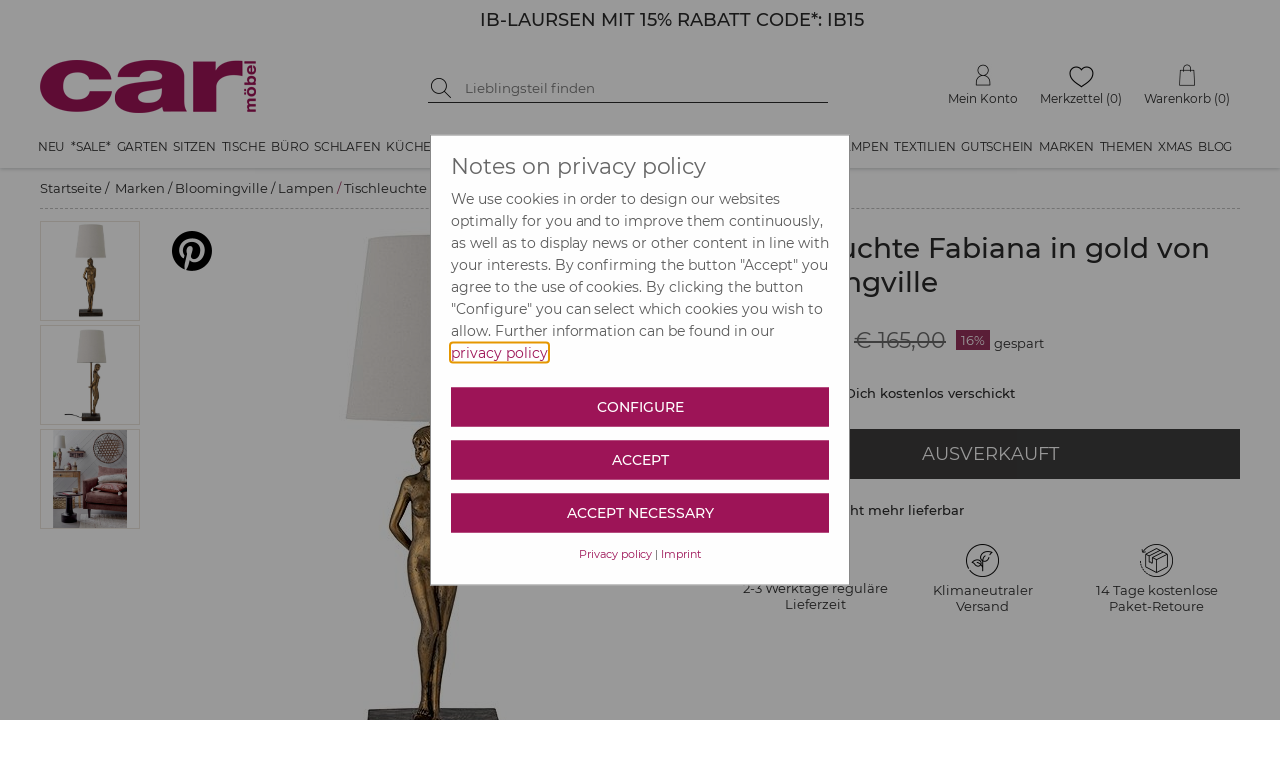

--- FILE ---
content_type: text/html; charset=utf-8
request_url: https://www.car-moebel.de/docs/article_crossselling.aspx?id=38013&domid=1087&sp=D&aid=249396
body_size: 870
content:


<!DOCTYPE html>

<html xmlns="http://www.w3.org/1999/xhtml">
<head><title>

</title></head>
<body>
    <form name="form1" method="post" action="./article_crossselling.aspx?id=38013&amp;domid=1087&amp;sp=D&amp;aid=249396" id="form1">
<div>
<input type="hidden" name="__VIEWSTATE" id="__VIEWSTATE" value="8Iq/BLAGQQoc+rTmEVIFPTM/tBWAhlQQ8WyljBaJxpBl+X/x7C86Lav7e7ebndDTYZA0H4t1iByKTrcGYIOA7pFmhIOZYdeqn4Gad8rbJsElm5nErahqeYfTYZ+vWjLL" />
</div>

<div>

	<input type="hidden" name="__VIEWSTATEGENERATOR" id="__VIEWSTATEGENERATOR" value="8252349B" />
</div>
        <div id="crossselling">
        <div class="cs-wrapper swiper-wrapper"><div class="at_csv2 swiper-slide" style="position:relative;"><a href="/de/beistelltisch-aus-steingut-von-hkliving--1146-247560" onmouseover="$(&#39;.csinfo0&#39;).show()" onmouseout="$(&#39;.csinfo0&#39;).hide()"><img src="img/blind.gif" width="155" height="205" data-pin-nopin="true" data-original="artikelbilder/main1_247560.jpg" alt="Beistelltisch aus Steingut&lt;br/>43 x Ø 40 cmvon HKLIVING" class="cslazy" /></a><div class="cslayer csinfo0" onclick="javascript: location.href=&#39;/de/beistelltisch-aus-steingut-von-hkliving--1146-247560&#39;"><div class="at_csbox1 cs_txt">Beistelltisch aus Steingut<br/>43 x Ø 40 cm</div><div class="at_csbox2 cs_txt">von HKLIVING</div><div class="at_csbox3 cs_txt">EUR 225,90</div><div class="at_csboxshow">Anzeigen</div></div></div></div></div>
    </form>
</body>
</html>


--- FILE ---
content_type: text/html; charset=utf-8
request_url: https://www.car-moebel.de/docs/article_lastviewed.aspx?id=38013&domid=1087&sp=D&aid=249396
body_size: 1009
content:


<!DOCTYPE html>

<html xmlns="http://www.w3.org/1999/xhtml">
<head><title>

</title></head>
<body>
    <form name="form1" method="post" action="./article_lastviewed.aspx?id=38013&amp;domid=1087&amp;sp=D&amp;aid=249396" id="form1">
<div>
<input type="hidden" name="__VIEWSTATE" id="__VIEWSTATE" value="CDRx+9+buwQ3ySK2j3d7YMk0J+voONFH3Hcv0plhZXdwta7agEu4CUHCegHnHgpve2IyRc5Er56HlQZc2tg/11NSnDjkDT+jmb0v6vCz5IbQ3ccXM4pUTARPhtqzMtYd" />
</div>

<div>

	<input type="hidden" name="__VIEWSTATEGENERATOR" id="__VIEWSTATEGENERATOR" value="B3F12176" />
</div>
        <div>
            

<div class="div_container_zuletztangesehen" id="div_container_zuletztangesehen">
    <div class="at_zuletztangesehenheader">
        
        <h2>Zuletzt angesehen</h2>
    </div>
    <div id="ZuletztAngesehen_at_zuletztangesehen" class="at_zuletztangesehen swiper-container">
            <!-- If we need navigation buttons -->
    <div class="div_button_prev_container">
        <div class="swiper-button-prev at_zuletztangesehen_button"></div>
    </div>

    <div class="div_button_next_container">
        <div class="swiper-button-next at_zuletztangesehen_button"></div>
    </div>
    <div class="swiper-wrapper"><div class="at_csv2 swiper-slide" style="position:relative;"><a href="/de/tischleuchte-fabiana-in-gold-von-bloomingville--0-249396" onmouseover="$(&#39;.lvinfo0&#39;).show()" onmouseout="$(&#39;.lvinfo0&#39;).hide()"><img src="img/blind.gif" width="155" height="205" alt="Tischleuchte Fabiana&lt;br/>69 x Ø 23 cm" data-pin-nopin="true" data-original="artikelbilder/main1_249396.jpg" class="lvlazy" /></a><div class="cslayer lvinfo0" onclick="javascript: location.href=&#39;/de/tischleuchte-fabiana-in-gold-von-bloomingville--0-249396&#39;"><div class="at_csbox1 cs_txt">Tischleuchte Fabiana<br/>69 x Ø 23 cm</div><div class="at_csbox2 cs_txt">von BLOOMINGVILLE</div><div class="at_csbox3 cs_txt">EUR 138,90</div><div class="at_csboxshow">Anzeigen</div></div></div></div></div>

</div>

        </div>
    </form>
</body>
</html>


--- FILE ---
content_type: application/javascript
request_url: https://www.car-moebel.de/docs/shop2.js?v=9.0
body_size: 12251
content:
var thumbsSwiper;

// Variante anzeigen wenn Aid im Hash Tag vorhanden ist z.B. #V20001
function checkShowVariant() {
    var hAid = window.location.hash;
    if (hAid.indexOf("#V") !== 0) { return false; }

    hAid = hAid.replace('#V', '');
    if (isNaN(hAid)) { return false; }

    $($('.at_selectVariante')[0]).find('option').each(function () {
        var value = $(this).val();
        if (value.indexOf(hAid + ',') === 0) {
            showVariante(value);
            return false;
        }
    });
}

// Variante anzeigen wenn auf ein Galerie Vorschaubild geklickt wurde
function ShowVariant_Gallery(Aid) {
    if (isNaN(Aid)) { return false; }

    $($('.at_selectVariante')[0]).find('option').each(function () {
        var value = $(this).val();

        if (value.indexOf(Aid + ',') === 0) {
            showVariante(value);
            return false;
        }
    });
}

// nur Variante auswählen im Dropdown
function ShowVariant_NoGallery(Aid) {
    $($('.at_selectVariante')[0]).find('option').each(function () {
        var value = $(this).val();

        if (value.indexOf(Aid + ',') === 0) {

            $('.at_varianteDetails').each(function () {
                $(this).removeClass("at_variante_active");
                $(this).css('display', 'none');
                /* $(this).find('select').val(value);*/
            });

            if ($('#at_selectVariante_' + Aid).val() === value) {
                // Do nothing
            } else {
                $('#at_selectVariante_' + Aid).val(value).trigger('change');
            }

            $('.at_variante_' + Aid).addClass("at_variante_active");
            $('.at_variante_' + Aid).css('display', 'block');

            setModellNr();

           /* window.scrollTo(0, 0);*/

            modifyHashValue(Aid);

            return false;
        }
    });




}


function checkMengeCart(vObj) {
    if ($(vObj).find('.ipt_hidden_lagerbestand').length > 0) {
        var maxMenge = parseInt($(vObj).find('.ipt_hidden_lagerbestand').val());
        var selMenge = parseInt($(vObj).find('.ipt_at_qty').val());
        var wkMenge = parseInt($(vObj).find('.ipt_hidden_mengewarenkorb').val());

        $('.span_mengevorhanden_art').css('display', 'none');
        $('.span_mengevorhanden_wk').css('display', 'block');

        $(vObj).find('.span_maxMenge').html(maxMenge);

        if (selMenge > maxMenge) {
            $(vObj).find('.ipt_at_qty').val(wkMenge)
            $(vObj).find('.ipt_at_qty').blur();
            $(vObj).find('.at_mengeinfo').show();
            //$(vObj).find('.at_mengeinfo button').focus();

            mengeInfoAlertCart($(vObj).find('.at_mengeinfo'));
            //console.log("1");
            return false;
        } else {
            $(vObj).find('.ipt_hidden_mengewarenkorb').val(selMenge)

            return true;
        }
    } else {

        if ($(vObj).find('.ipt_hidden_lagerbestand1').length > 0) {

            var activeElement = $(vObj).find('.ipt_at_qty').attr("id");

            localStorage.setItem("activeElement", activeElement);
        }

        return true;
    }


}


// 22.11.2017 NEU Menge Artikel Auslauf

function checkMenge(vObj) {
    if ($(vObj).find('.ipt_hidden_lagerbestand').length > 0) {
        var maxMenge = parseInt($(vObj).find('.ipt_hidden_lagerbestand').val());
        var selMenge = parseInt($(vObj).find('.ipt_at_qty').val());
        var wkMenge = parseInt($(vObj).find('.ipt_hidden_mengewarenkorb').val());

        $('.span_mengevorhanden_art').css('display', 'block');
        $('.span_mengevorhanden_wk').css('display', 'none');

        selMenge = selMenge + wkMenge;

        if (selMenge > maxMenge) {
            $(vObj).find('.ipt_at_qty').val("1");
            $(vObj).find('.at_mengeinfo').show();
            $(vObj).find('.at_mengeinfo button').focus();
            mengeInfoAlert();
            document.getElementById('sp_mengeueberschritten').focus();
            //console.log("2");
            return false;
        } else {
            $(vObj).find('.ipt_hidden_mengewarenkorb').val(selMenge)
            $(vObj).find('.span_maxMenge').html(maxMenge - selMenge);

            return true;
        }
    } else {
        if ($(vObj).find('.ipt_hidden_lagerbestand1').length > 0) {
            var maxMenge1 = parseInt($(vObj).find('.ipt_hidden_lagerbestand1').val());
            var selMenge1 = parseInt($(vObj).find('.ipt_at_qty').val());
            var wkMenge1 = parseInt($(vObj).find('.ipt_hidden_mengewarenkorb1').val());

            selMenge1 = selMenge1 + wkMenge1;

            if (selMenge1 > maxMenge1) {
                $(vObj).find('.at_mengeinfo').show();
                $(vObj).find('.at_mengeinfo button').focus();
                mengeInfoAlert();
                //console.log("3");
            } else {
                $(vObj).find('.ipt_hidden_mengewarenkorb1').val(selMenge1)

            }
        }

        return true;
    }


}

function closeMengeAlert() {
    const $alert = $('.at_mengeinfo');
    $alert.hide();

    const $cartPreview = $('.div_contCartPreview');

    if ($cartPreview.hasClass('active')) {
        const $checkoutButton = $cartPreview.find('.at_checkOut').first();
        if ($checkoutButton.length) {
            $checkoutButton.focus();
        }
    }
}


// Google Tag Manager

function gt_AddingProduct(pName, pArticlenumber, pPrice, pBrand, pQuantity, pButtonId) {
    var quantity;

    if (pButtonId == 'cart') {
        quantity = $(pQuantity).val();
    } else {
        quantity = $('.' + pQuantity).val();
    }


    //alert(pName + pArticlenumber + pPrice + pBrand + quantity + pButtonId);
    //return;

    dataLayer.push({
        'event': 'addToCart',
        'ecommerce': {
            'currencyCode': 'EUR',
            'add': {                                // 'add' actionFieldObject measures.
                'products': [{                        //  adding a product to a shopping cart.
                    'name': pName,//'Triblend Android T-Shirt',
                    'id': pArticlenumber, //'12345', 
                    'price': pPrice, // '15.25',
                    'brand': pBrand, //'Google',
                    'quantity': quantity // 1
                }]
            }
        }
    });
}

function gt_RemoveProduct(pName, pArticlenumber, pPrice, pBrand) {

    //alert(pName + pArticlenumber + pPrice + pBrand);
    //return;

    dataLayer.push({
        'event': 'removeFromCart',
        'ecommerce': {
            'remove': {                               // 'remove' actionFieldObject measures.
                'products': [{                          //  removing a product to a shopping cart.
                    'name': pName,
                    'id': pArticlenumber,
                    'price': pPrice,
                    'brand': pBrand
                }]
            }
        }
    });


}

// Articel Image Width Fix
function FixArticleImageWidth() {
    //var imgWidth = $('.div_articledetail').width() - 425;
    //$('.div_atimages').css('width', imgWidth + 'px');
    //$('.div_detail_presseimages').css('width', imgWidth + 74 + 'px');
}

// iOS Browser Back Button Event
// ################### auskommentiert 28.05.2019 - EDIT 2019
//$(window).bind("pageshow", function (event) {
//    if (event.originalEvent.persisted) {
//        $('.infolayer').css('display', 'none');
//    }
//});

function openCartPreview(url) {

    url = url.replace('ajaxbasket.aspx', 'ajaxbasketpreview.aspx') + "&rnd=" + GUID()
    $.get(url, function (data) {

        $('.div_CartPreviewArtikel').html(data);

        $('.div_contCartPreview').attr('aria-hidden', 'false').addClass('active');

        $(".div_contCartPreview").mCustomScrollbar({
            theme: "light-2"
        });



        setTimeout(() => {
            const alertIsOpen = $('.at_mengeinfo').is(':visible');
            if (!alertIsOpen) {
                $(".div_contCartPreview").mCustomScrollbar("scrollTo", "top");
                $('.div_contCartPreview .at_checkOut').first().focus();
            }
        }, 100);

        // Escape-Taste zum Schließen registrieren
        $(document).on('keydown.cartPreviewEscape', function (e) {
            if (e.key === "Escape" || e.keyCode === 27) {
                closeCartPreview();
            }
        });

    });


}



function checkFilter() {
    var v = $('.ipt_hid_materialliste').val();

    if (v != '' && typeof v != 'undefined') {
        var av = v.split(";;")

        for (i = 0; i < av.length; i++) {
            if (av[i] != '') {


                $('input[value="' + av[i] + '"]').prop("checked", true);


            }
        }
    }

    v = $('.ipt_hid_farbenliste').val();

    if (v != '' && typeof v != 'undefined') {
        var av = v.split(";;")

        for (i = 0; i < av.length; i++) {
            if (av[i] != '') {


                $('input[value="' + av[i] + '"]').prop("checked", true);


            }
        }
    }
}

function InitArtImagesPager() {
    //$('.at_imggallery_pager').css('height', 'auto');
    //if ($('.ipt_menge input').css('font-size') == '16px') {
    //    //Smartphone
    //    $('.at_imggallery_pager').cycle({
    //        swipe: true,
    //        slides: "> .at_imgcycle",
    //        autoHeight: "container",
    //        fx: "fade",
    //        timeout: 0,
    //        allowWrap: false,
    //        next: ".artImagesNext",
    //        prev: ".artImagesPrev",
    //        centerHorz: true,
    //        centerVert: false
    //    });
    //} else {
    //iPad Desktop

    $('.at_imggallery_pager').cycle({
        swipe: true,
        slides: "> .at_imgcycle",
        fx: "fade",
        timeout: 0,
        allowWrap: false,
        next: ".artImagesNext",
        prev: ".artImagesPrev",
        centerHorz: true,
        centerVert: true
    });
    //}


}

function setPDFDownload(ArtID) {

    if ($('.pdfkatalog_' + ArtID).val() != "") {
        $(".pdf-download").show();
        $('.pdf-download').attr("href", $('.pdfkatalog_' + ArtID).val());
    } else {
        $(".pdf-download").hide();
    }
}

function modifyHashValue(ArtID) {
    history.replaceState(undefined, undefined, window.location.pathname + '#V' + ArtID);
    //location.hash = '#V' + ArtID;
}

function ArtImagesDeleteLast() {
    var lastSlide;
    var lastSlideClasses;
    lastSlide = $('.at_imggallery_pager').data("cycle.opts").slideCount - 1

    lastSlideClasses = $('.at_imggallery_pager').data("cycle.opts").slides[lastSlide].className

    if (lastSlideClasses.indexOf('at_varimggallery') >= 0) {

        $('.at_imggallery_pager').addClass('noopacity');
        $('.at_imggallery_pager').cycle('remove', lastSlide);


    }
}


function setModellNr() {
    var EanNumber = "";

    setMontageanleitung();
 
    if ($('.at_variante_active').length > 0) {
        EanNumber = $('.at_variante_active').find('.ipt_ean').val();

       
    } else {
        if ($('.ipt_xean').length > 0) {
            EanNumber = $('.ipt_xean').val();
        }
    }

    if (EanNumber !== "" && EanNumber) {
        $('.span_at_artikelean').html(EanNumber);
        $('.span_at_artikelean').parent().css('display', 'block');
    } else {
        $('.span_at_artikelean').parent().css('display', 'none');
    }

    if ($('.at_variante_active').length > 0) {
        if ($('.at_variante_active').find('.ipt_herstellerexklusiv').length > 0 && $('.at_variante_active').find('.ipt_herstellerexklusiv').val() === '0') {
            $('.div_comShopExklusiverPartner').css('display', 'none');
        } else {
            $('.div_comShopExklusiverPartner').css('display', 'block');
        }
    }

   

    if ($('.at_variante_active').find('.ipt_modellNr').val() !== "" && $('.at_variante_active').find('.ipt_modellNr').val()) {
        $('.span_at_modellnr').html($('.at_variante_active').find('.ipt_modellNr').val());
        $('.span_at_artikelnr').html($('.at_variante_active').find('.ipt_artNr').val());
        $('.span_at_gewicht').html($('.at_variante_active').find('.ipt_gewicht').val());
        $('.fzp_pname').val($('.at_variante_active').find('.ipt_modellNr').val() + ' - ' + $('.atdetail_header').html());
    }

}

function setMontageanleitung() {

    if ($('.at_variante_active').length > 0) {
        
        if ($('.at_variante_active').find('.ipt_montageanleitung').length > 0 && $('.at_variante_active').find('.ipt_montageanleitung').val() !== '') {
            $('.a_montageAnleitung').attr('href', $('.at_variante_active').find('.ipt_montageanleitung').val());
            $('.div_comShopMontageanleitung').css('display', 'block');
        } else {
            $('.div_comShopMontageanleitung').css('display', 'none');
        }
    } else {
      
        if ($('.a_montageAnleitung').attr('href') === undefined) {
            $('.div_comShopMontageanleitung').css('display', 'none');
        }
    }
}

function showVariante(data) {
    
    var aData = data;
    var ArtID;
    var img;
    var manufacturerLogo;
    var manufacturerLink;
    var manufacturerName;
    var newSlide;
    var neu;
    var exklusiv;
    var aktion;
    var sale;

    data = data.split(",");

    ArtID = data[0];
    img = data[1];
    counter = data[2];
    manufacturerLogo = data[3];
    manufacturerLink = data[4];
    manufacturerName = data[5];

    setPDFDownload(ArtID);

    if ($('.at_imggallery_pager').length) {
        ArtImagesDeleteLast();
      /*  console.log('ArtID: ' + $(".at_img_prev").find("[aid='" + ArtID + "']").length);*/
        setTimeout(function () {
            if ($(".at_img_prev").find("[aid='" + ArtID + "']").length) {
                $('.at_imggallery_pager').cycle('goto', $(".at_img_prev").find("[aid='" + ArtID + "']").first().attr("data-bigimgslide"));
            } else {

                newSlide = '<div class="at_imggallery at_imgcycle at_varimggallery"><a class="a_pinterest_btn" data-description="' + $('.atdetail_header').html() + '" data-media="artikelbilder/' + img + '" data-url="' + location.protocol + '//' + location.host + location.pathname + '#V' + ArtID + '"><img alt="Pinterest Logo" src="[data-uri]" srcset="[data-uri] 1x, [data-uri] 2x" width="40" height="40"></a><a onclick="if(checkLightbox()){jQuery.slimbox(\'artikelbilder/' + img.replace('var_detail_', 'zoom_org_var_') + '\');}; return false;" rel="lightbox-car" class="var_href_lb" href="artikelbilder/' + img.replace('var_detail_', 'zoom_org_var_') + '"><img class="at_imgbig var_img_detail" src="artikelbilder/' + img + '" width="419" height="549"></a></div>';

                if (manufacturerName) {
                    newSlide = '<div class="at_imggallery at_imgcycle at_varimggallery"><div style="position:absolute;z-index:4;top:5px;right:5px;"><a href="' + manufacturerLink + '" class="a_brand_btn"><img src="' + manufacturerLogo + '" alt="' + manufacturerName + '" title="' + manufacturerName + '" width="100" height="50" style="width: auto; height: auto; display: inline;" class="lazy"></a></div><a class="a_pinterest_btn" data-description="' + $('.atdetail_header').html() + '" data-media="artikelbilder/' + img + '" data-url="' + location.protocol + '//' + location.host + location.pathname + '#V' + ArtID + '"><img alt="Pinterest Logo" src="[data-uri]" srcset="[data-uri] 1x, [data-uri] 2x" width="40" height="40"></a><a onclick="if(checkLightbox()){jQuery.slimbox(\'artikelbilder/' + img.replace('var_detail_', 'zoom_org_var_') + '\');}; return false;" rel="lightbox-car" class="var_href_lb" href="artikelbilder/' + img.replace('var_detail_', 'zoom_org_var_') + '"><img class="at_imgbig var_img_detail" src="artikelbilder/' + img + '" width="419" height="549"></a></div>';
                }  

                

                $('.at_imggallery_pager').cycle('add', newSlide);
                if ($('.at_imggallery_pager').data("cycle.opts").slideCount === 2) {
                    $('.at_imggallery_pager').cycle('goto', $('.at_imggallery_pager').data("cycle.opts").slideCount - 2);
                } else {
                    $('.at_imggallery_pager').cycle('goto', $('.at_imggallery_pager').data("cycle.opts").slideCount - 1);
                }
            }
            
        }, 200);

        //ArtImagesDeleteLast();

        //if (img !== '') {
        //    var newSlide = '<div class="at_imggallery at_imgcycle at_varimggallery"><a onclick="if(checkLightbox()){jQuery.slimbox(\'artikelbilder/' + img.replace('var_detail_', 'zoom_org_var_') + '\');}; return false;" rel="lightbox-car" class="var_href_lb" href="artikelbilder/' + img.replace('var_detail_', 'zoom_org_var_') + '"><img class="at_imgbig var_img_detail" src="artikelbilder/' + img + '" width="419" height="549"></a></div>';

        //    //if (neu === "1") {
        //    //    newSlide = '<div class="at_imggallery at_imgcycle at_varimggallery"><a onclick="if(checkLightbox()){jQuery.slimbox(\'artikelbilder/' + img.replace('var_detail_', 'zoom_org_var_') + '\');}; return false;" rel="lightbox-car" class="var_href_lb" href="artikelbilder/' + img.replace('var_detail_', 'zoom_org_var_') + '"><img class="at_imgbig var_img_detail" src="artikelbilder/' + img + '" width="419" height="549"></a><div style="position:absolute;z-index:4;top:5px;left:5px;"><img height="45" width="45" src="/bausteine.net/img/showimg.aspx?biid=' + $('.ipt_neuBannerBildId').val() + '"></div></div>';
        //    //}


        //    setTimeout(function () {
        //        $('.at_imggallery_pager').cycle('add', newSlide);
        //        if ($('.at_imggallery_pager').data("cycle.opts").slideCount == 2) {
        //            $('.at_imggallery_pager').cycle('goto', $('.at_imggallery_pager').data("cycle.opts").slideCount - 2);
        //        } else {
        //            $('.at_imggallery_pager').cycle('goto', $('.at_imggallery_pager').data("cycle.opts").slideCount - 1);
        //        }

        //    }, 100);



        //    //setTimeout(function () {
        //    // $('.at_imggallery_pager').cycle('goto', $('.at_imggallery_pager').data("cycle.opts").slideCount - 1);
        //    //}, 200);


        //}
    } else {
        if (img != '') {
            $('.varimgmain .at_imgbig').attr('src', 'artikelbilder/' + img);
            $('.varimgmain .at_imgbig').attr('data-zoom-image', 'artikelbilder/' + img.replace('var_detail_', 'org_var_'));
            $('.varimgmain > a').attr('href', 'artikelbilder/' + img.replace('var_detail_', 'org_var_'));
        }
    }

    //setTimeout(function () {
    //    $(window).trigger('resize');
    //    //$('.at_imggallery_pager').cycle('resume');
    //}, 100);

    //initZoom();

    $('.at_varianteDetails').each(function () {
        $(this).removeClass("at_variante_active");
        $(this).css('display', 'none');
        /*   $(this).find('select').val(aData);*/
    });

    if ($('#at_selectVariante_' + ArtID).val() === aData) {
        // Do nothing
    } else {
        $('#at_selectVariante_' + ArtID).val(aData).trigger('change');
    }


    $('.at_variante_' + ArtID).addClass("at_variante_active");
    $('.at_variante_' + ArtID).css('display', 'block');

    setModellNr();

  /*  window.scrollTo(0, 0);*/

    modifyHashValue(ArtID);

}

function formatOption(opt) {
    if (!opt.element) {
        return opt.text;
    }

    var imgURL = opt.element.dataset.imagesrc
    var $opt = $("<span><span class='select2-image-container'><img alt='" + opt.text + "' src='" + imgURL + "' width='40' height='40' /></span><span class='select2-text'></span></span>");

    $opt.find(".select2-text").text(opt.text);

    return $opt;
}


/************ Änderungen Oktober 2016 ****************/

var playingVideoEle;

$(document).ready(function () {

    $('.at_selectVariante').select2({
        minimumResultsForSearch: -1,
        templateSelection: formatOption,
        templateResult: formatOption
    });

    $('.at_selectVariante').on('select2:select', function (e) {
        $('.at_selectVariante').focus();
    });

    // Hover Article Images

    $('.link_InfoLayer figure').hover(function () {
        var figure = $(this);
        if ($(figure).children('img').length > 1) {
            $(figure).children('img').each(function () {
                var elem = $(this);
                $(elem).stop(true, true).animate({ opacity: $(elem).css('opacity') === "1" ? 0 : 1 });
            });
        }
    });

    // ##############################################
    // Gallery Slider
    // ##############################################

    // Gallery (groß) wenn initialisiert

    $('.at_imggallery_pager').on('cycle-initialized', function () {
        setTimeout(function () {
            $('.at_imggallery_pager').fadeTo("fast", 1);
            $('.artImagesPager').fadeIn();
        }, 300);

    });


    // Click Event auf Galerie Vorschau Bild legen
    $(".at_previmg").on("click keydown", function (e) {
        // Tastatur: Nur reagieren auf Enter (13) oder Space (32)
        if (e.type === "keydown" && e.key !== "Enter" && e.key !== " ") {
            return;
        }

        if (e.type === "keydown") {
            e.preventDefault(); // verhindert Scroll bei Space
        }
          ArtImagesDeleteLast();

        /*        console.log($('.at_imggallery_pager').data("cycle.opts"));*/
        $('.at_imggallery_pager').cycle('goto', $(this).attr("data-bigimgslide"));

        if (playingVideoEle != undefined) {
            var vid2 = $(".video_" + playingVideoEle);
            vid2[0].pause();
        }

        // prüfen ob Video
        if ($(this).hasClass("video")) {
            var vid = $(".video_" + $(this).attr("aid"));
            // Video nach klick starten
            playingVideoEle = $(this).attr("aid");
            vid[0].play();
        }
        ShowVariant_NoGallery($(this).attr("aid"));
    });

    // Click Event Gallery (groß) Slider - nächster Slide
    $('.at_imggallery_pager').on('cycle-next', function (event, optionHash) {
        ShowVariant_NoGallery($(optionHash.slides[optionHash.currSlide]).find('.ipt_hid_slide_aid').val());
    });

    // Click Event Gallery (groß) Slider - vorheriger Slide
    $('.at_imggallery_pager').on('cycle-prev', function (event, optionHash) {
        ShowVariant_NoGallery($(optionHash.slides[optionHash.currSlide]).find('.ipt_hid_slide_aid').val());
         ArtImagesDeleteLast();
    });


    $('.at_imggallery_pager').on('cycle-slide-added', function (event, jQueryWrappedSlideEl) {
        //alert('added')
        //setTimeout(function(){
        //$('.at_imggallery_pager').cycle('goto', $('.at_imggallery_pager').data("cycle.opts").slideCount - 1);
        //    }, 50);
    });

    $('.at_imggallery_pager').on('cycle-slide-removed', function (event, indexOfSlideRemoved, removedSlideEl) {
        if (indexOfSlideRemoved.currSlide == $('.at_imggallery_pager').data("cycle.opts").nextSlide) {
            $('.at_imggallery_pager').cycle('goto', $('.at_imggallery_pager').data("cycle.opts").slideCount - 1);
        } else {
            //$('.at_imggallery_pager').cycle('goto', $('.at_imggallery_pager').data("cycle.opts").nextSlide);
        }
        setTimeout(function () {
            $('.at_imggallery_pager').removeClass('noopacity');
        }, 200);

    });

    $('.at_imggallery_pager').on('cycle-after', function (event, optionHash, outgoingSlideEl, incomingSlideEl, forwardFlag) {
        //setTimeout(function () {
        $(window).trigger('resize');
        //}, 100);

    });

    // ##############################################
    // Gallery Slider - end
    // ##############################################


    // Varianten Dropdown

    $('.at_selectVariante').data('open', false);
    $('.at_selectVariante').click(function () {
        if ($('.at_selectVariante').data('open') == false) {
            variantenDrpSelected = $('.at_selectVariante').val();
            $('.at_selectVariante').data('open', true);
            $(document).mouseup(waitForCloseClick);
            //console.log('open');
        } else {
            $('.at_selectVariante').data('open', false);
            if ($('.at_selectVariante').val() == variantenDrpSelected) {
                $('.at_selectVariante').trigger('change');
            }
        }
    });

    // Shopcart set active Element für Lagerbestandsprüfung

    var activeElement = localStorage.getItem("activeElement");

    if (activeElement) {
        if (activeElement.indexOf("scQuantity") > 0) {
            if ($('#' + activeElement).parent().find('.ipt_hidden_lagerbestand1').length > 0) {
                var maxMenge1 = parseInt($('#' + activeElement).parent().find('.ipt_hidden_lagerbestand1').val());
                var selMenge1 = parseInt($('#' + activeElement).parent().find('.ipt_at_qty').val());

                if (selMenge1 > maxMenge1) {
                    $('#' + activeElement).parent().find('.at_mengeinfo').show();
                    mengeInfoAlertCart($('#' + activeElement).parent().find('.at_mengeinfo'));
                    //$(vObj).find('.sp_lieferzeitlaenger').focus()
                    //console.log("4");
                } else {


                }
            }
        }
    }

    localStorage.removeItem("activeElement");


    // ausgelagert in Detailseite
    //InitThumbnailScroller();
    // --------------------

    InitArtImagesPager();


    // Produktinfos auf-/einklappen
    $('.div_produktinfo').click(function () {
        //debugger
        if ($(this).hasClass('closed')) {
            $(this).removeClass('closed');
            $(this).find('img').attr('src', $(this).find('img').attr('data-src-org'));
        } else {
            $(this).addClass('closed');
            $(this).find('img').attr('src', $(this).find('img').attr('data-src'));
        }

        $(this).next('.toggleArea').slideToggle("slow", function () {

            //if ($(this).hasClass('closed')) {
            //    $(this).find('img').attr('src', $(this).find('img').attr('data-src-org'));
            //    $(this).removeClass('closed');

            //} else {
            //    $(this).find('img').attr('src', $(this).find('img').attr('data-src'));
            //    $(this).addClass('closed');

            //}


        });
    });




});


/*************** RESPONSIVE WARENKORB ****************/

function RepositionWkControls() {
    
    if ($('.td_standardsalesprice').css('display') === 'none') {
        //Mobile Ansicht

        $('.tbl_artikel tr').each(function () {
         /*   console.log($(this).find('.td_anzahl').children())*/
            $(this).find('.td_anzahl').children().appendTo($(this).find('.div_res_wk_controls'));

  /*          $(this).find('.td_btn_delete .a_btn_delete').insertAfter($(this).prev().find('.div_res_wk_total'));*/

        });


    } else {
        //Tablet/Desktop Ansicht

        $('.tbl_artikel tr').each(function () {
            //$(this).find('.td_anzahl').children().appendTo($(this).find('.div_res_wk_controls'));
            $(this).find('.div_res_wk_controls').children().appendTo($(this).find('.td_anzahl'));
          /*  $(this).find('.a_btn_delete').appendTo($(this).next().find('.td_btn_delete'));*/

            //$('.td_btn_delete').find('.ipt_delete').attr('src', 'imgv2/loeschen.gif');
            //$('.td_btn_delete').find('.ipt_delete').attr('hover-img', 'imgv2/loeschen_over.gif');
        });
    }
}


function RespositionMzControls() {
    if ($('.td_ipt_delete_mz').css('display') == 'none') {
        //Mobile Ansicht

        $('.tbl_artikel tr').each(function () {

            $(this).find('.td_anzahl').children().appendTo($(this).find('.div_res_wk_controls_mz'));
            $(this).find('.td_ipt_warenkorb_mz .ipt_warenkorb_mz').appendTo($(this).prev().find('.div_res_wk_controls_mz'));
            $(this).find('.td_ipt_delete_mz .ipt_delete_mz').appendTo($(this).prev().find('.div_res_wk_controls_mz'));

            $('.div_res_wk_controls_mz').find('.ipt_delete_mz').attr('src', 'imgV2/trashcan.gif');
            $('.div_res_wk_controls_mz').find('.ipt_delete_mz').attr('hover-img', 'imgV2/trashcan_over.gif');
        });


    } else {
        //Tablet/Desktop Ansicht

        $('.tbl_artikel tr').each(function () {
            //$(this).find('.td_anzahl').children().appendTo($(this).find('.div_res_wk_controls'));
            $(this).find('.div_res_wk_controls_mz > div').appendTo($(this).find('.td_anzahl'));
            $(this).find('.div_res_wk_controls_mz .ipt_delete_mz').appendTo($(this).next().find('.td_ipt_delete_mz'));
            $(this).find('.div_res_wk_controls_mz .ipt_warenkorb_mz').appendTo($(this).next().find('.td_ipt_warenkorb_mz'));

            $('.td_ipt_delete_mz').find('.ipt_delete_mz').attr('src', 'imgv2/loeschen.gif');
            $('.td_ipt_delete_mz').find('.ipt_delete_mz').attr('hover-img', 'imgv2/loeschen_over.gif');
        });
    }
    if ($('.div_resmenu').css('display') == 'block') {
        $('.ipt_delete_mz').attr('src', 'imgV2/trashcan.gif');
        $('.ipt_delete_mz').attr('hover-img', 'imgV2/trashcan_over.gif');
    } else {
        $('.ipt_delete_mz').attr('src', 'imgv2/loeschen.gif');
        $('.ipt_delete_mz').attr('hover-img', 'imgv2/loeschen_over.gif');
    }
}

function pageLoad() {
    RespositionMzControls();
}

function showShippingCosts(e, link) {
    if (!e) var e = window.event;
    e.cancelBubble = true;
    if (e.stopPropagation) e.stopPropagation();

    location.href = link

}

function InitSwiperCrossSellingArticle() {
    setTimeout(function () {
        var aid = $('.ipt_aid').val();
        var sp = $('.ipt_sp').val();
        var page = $('.ipt_page').val();

        $(".at_cscon").load("article_crossselling.aspx?id=" + page + "&domid=1087&sp=" + sp + "&aid=" + aid + " .cs-wrapper", function (responseTxt, statusTxt, xhr) {

            if ($(this).find('.cs-wrapper').children().length > 2) {
                $(this).addClass('morethan2')
            }

            setTimeout(function () {
                $(".cslazy").show().lazyload({
                    effect: "fadeIn",
                    threshold: 50

                });

                var swiper = new Swiper('.swiper-container.at_cscon', {
                    slideClass: 'swiper-slide',
                    slidesPerView: 'auto',
                    watchSlidesProgress: true
                });

                swiper.on('transitionEnd', function () {
                    $(".cslazy").show().lazyload();
                });

                swiper.on('onTransitionStart', function () {
                    $('.at_cscon ').removeClass('swiperend')
                });

                swiper.on('slideChangeEnd', function () {
                    console.log('slideChangeEnd');
                    if (swiper.isEnd) {
                       
                        $('.at_cscon ').addClass('swiperend')
                    } 
                });


            }, 1000);



        });
    }, 1000);


}


// Filter Scripts

function LoadFilter() {
    var usedFilters = null;
    var filterCount = 0;
    // debugger
    usedFilters = getParameterByName("filtercode", location.href);

    if (usedFilters != null) {

        //$('.div_toggleFilter, .div_filterCon').addClass('open');
        /* $('.res_toggleFilter, .div_filterCon').addClass('open');*/

        if (usedFilters.indexOf('p') >= 0) {
            $('.filtercontainer.preis').addClass('show');
            filterCount = filterCount + 1;
        }

        if (usedFilters.indexOf('m') >= 0) {
            $('.filtercontainer.material').addClass('show');
            filterCount = filterCount + 1;
        }

        if (usedFilters.indexOf('h') >= 0) {
            $('.filtercontainer.hersteller').addClass('show');
            filterCount = filterCount + 1;
        }

        if (usedFilters.indexOf('f') >= 0) {
            $('.filtercontainer.farbe').addClass('show');
            filterCount = filterCount + 1;
        }

        if (usedFilters.indexOf('n') >= 0) {
            $('.filtercontainer.masse').addClass('show');
            filterCount = filterCount + 1;
        }

    } else {
        return false;
    }

    if (filterCount > 0) {
        $('.res_btn_filter').append('<span class="span_filterCount">(' + filterCount + ')</span>')
    }

}


function changeFilter() {
    $('.div_filter_anwenden_btn ').addClass('wait');
    setTimeout("autoSubmitFilter(setFilterCode())", 700);
}

function setFilterCode() {
    //debugger
    var filtercode = '';

    if ($('.ipt_sliderrangestart').val() != filterValPreisSliderRangeStart || $('.ipt_sliderrangeend').val() != filterValPreisSliderRangeEnd || $('.ipt_hid_pr_min').val() != $('.ipt_sliderrangestart').val() || $('.ipt_hid_pr_max').val() != $('.ipt_sliderrangeend').val()) {
        if (filtercode == '') {
            filtercode = 'p';
        } else {
            filtercode = filtercode + ',' + 'p';
        }
    }
    //  console.log('ipt_hid_materialliste: ' + $(".ipt_hid_materialliste").val());
    if ($(".ipt_hid_materialliste").val() != filterValMaterial || $(".ipt_hid_materialliste").val() != "") {
        if (filtercode == '') {
            filtercode = 'm';
        } else {
            filtercode = filtercode + ',' + 'm';
        }
    }
    //   console.log('ipt_hid_herstellerliste: ' + $(".ipt_hid_herstellerliste").val());
    if ($(".ipt_hid_herstellerliste").val() != filterValHersteller || $(".ipt_hid_herstellerliste").val() != "") {
        if (filtercode == '') {
            filtercode = 'h';
        } else {
            filtercode = filtercode + ',' + 'h';
        }
    }

    if ($(".ipt_hid_farbenliste").val() != filterValFarbe || $(".ipt_hid_farbenliste").val() != "") {
        if (filtercode == '') {
            filtercode = 'f';
        } else {
            filtercode = filtercode + ',' + 'f';
        }
    }

    if ($(".ipt_hid_artikelmassebreite").val() != filterValBreite || $(".ipt_masse_breite").val() != "" || $(".ipt_hid_artikelmassetiefe").val() != filterValTiefe || $(".ipt_masse_tiefe").val() != "" || $(".ipt_hid_artikelmassehoehe").val() != filterValLaenge || $(".ipt_masse_hoehe").val() != "") {
        if (filtercode == '') {
            filtercode = 'n';
        } else {
            filtercode = filtercode + ',' + 'n';
        }
    }

    return filtercode;

}

function showPriceValues() {
    $('.ipt_sliderrangestart').val(parseInt($("#slider").val()[0]));
    $('.ipt_sliderrangeend').val(parseInt($("#slider").val()[1]));
}

function closeFilter() {
    $('.ipt_filter_code').val("");
}

// Material Filter
function setMaterialFilter(ele) {
    var v;
    //alert($(ele).val());
    v = $(".ipt_hid_materialliste").val();

    if (v == "") {
        v += ";;";
    }

    if ($(ele).is(':checked')) {
        if ($(ele).val() == "-") {
            $(".ipt_hid_materialliste").val("");
            $("[class^=fm_lbl_]").prop('checked', false);
            $("[class=fm_lbl_]").prop('checked', true);
            return;
        }
        v += $(ele).val() + ";;"
    }
    else {
        if ($(ele).val() != '') {
            v = v.replace(";;" + $(ele).val() + ";;");
        }
    }

    if (v == "undefined") {
        v = "";
    }

    v = v.replace("undefined", ";;");
    $(".ipt_hid_materialliste").val(v);

    //alert($(".ipt_hid_herstellerliste").val());
}

function checkMaterialCheckBox(s) {
    if ($('.' + s).is(':checked')) {
        $('.' + s).removeAttr('checked');
    }
    else {
        $('.' + s).attr('checked', 'checked');
    }
    setMaterialFilter($('.' + s));
}

// Farben Filter

function setColorFilter(ele) {
    var v;
    //alert($(ele).val());
    v = $(".ipt_hid_farbenliste").val();

    if (v == "") {
        v += ";;";
    }

    if ($(ele).is(':checked')) {
        if ($(ele).val() == "-") {
            $(".ipt_hid_farbenliste").val("");
            $("[class^=fc_lbl_]").prop('checked', false);
            $("[class=fc_lbl_]").prop('checked', true);
            return;
        }
        v += $(ele).val() + ";;"
    }
    else {
        if ($(ele).val() != '') {
            v = v.replace(";;" + $(ele).val() + ";;");
        }
    }

    if (v == "undefined") {
        v = "";
    }

    v = v.replace("undefined", ";;");
    $(".ipt_hid_farbenliste").val(v);

    //alert($(".ipt_hid_farbenliste").val());
}

function checkColorFilterCheckBox(c) {
    if ($('.' + c).is(':checked')) {
        $('.' + c).removeAttr('checked');
    }
    else {
        $('.' + c).attr('checked', 'checked');
    }
    setColorFilter($('.' + c));
}

function resetFilter() {

    $('.div_filter_zuruecksetzen_btn ').addClass('wait');

    //debugger
    var url = location.href.replace(/&?filtercode=([^&]$|[^&]*)/i, "");

    $("#slider").val([$('.ipt_hid_pr_min').val(), $('.ipt_hid_pr_max').val()]);
    $('.ipt_sliderrangestart').val($('.ipt_hid_pr_min').val());
    $('.ipt_sliderrangeend').val($('.ipt_hid_pr_max').val());

    $(".ulMaterial li div input[type=checkbox], .ulHerstller li div input[type=checkbox], .div_farbenliste .chkb_filter_farbe[type=checkbox]").prop("checked", false);

    $(".ipt_hid_materialliste").val("");
    $(".ipt_hid_herstellerliste").val("");
    $(".ipt_hid_farbenliste").val("");

    $(".ipt_masse_hoehe").val("");
    $(".ipt_masse_tiefe").val("");
    $(".ipt_masse_breite").val("");

    $(".ipt_hid_artikelmassehoehe").val("");
    $(".ipt_hid_artikelmassetiefe").val("");
    $(".ipt_hid_artikelmassebreite").val("");

    if (url.indexOf('?') > 0) {
        url = url + '&filtercode=';
    } else {
        url = url + '?filtercode=';
    }

    $('#auto_submitfilter').val('0');
    $('#aspnetForm').attr('action', url);
    $('#aspnetForm').submit();
}

function setFilter() {
    location.href = location.href + "&pr=" + parseInt($("#slider").val()[0]) + "," + parseInt($("#slider").val()[1])
}

// Hersteller Filter
function setHerstellerFilter(ele) {
    var v;
    //alert($(ele).val());
    v = $(".ipt_hid_herstellerliste").val();

    if (v == "") {
        v += ";;";
    }

    if ($(ele).is(':checked')) {
        if ($(ele).val() == "-") {
            $(".ipt_hid_herstellerliste").val("");
            $("[class^=fh_lbl_]").prop('checked', false);
            $("[class=fh_lbl_]").prop('checked', true);
            return;
        }
        v += $(ele).val() + ";;"
    }
    else {
        if ($(ele).val() != '') {
            v = v.replace(";;" + $(ele).val() + ";;");
        }
    }

    if (v == "undefined") {
        v = "";
    }

    v = v.replace("undefined", ";;");
    $(".ipt_hid_herstellerliste").val(v);

    //alert($(".ipt_hid_herstellerliste").val());
}

function checkFilterCheckBox(s) {
    if ($('.' + s).is(':checked')) {
        $('.' + s).removeAttr('checked');
    }
    else {
        $('.' + s).attr('checked', 'checked');
    }
    setHerstellerFilter($('.' + s));
}

function autoSubmitFilter(filtercode) {
    var url = location.href.replace(/&?filtercode=([^&]$|[^&]*)/i, "");

    if (url.indexOf('?') > 0) {
        url = url + '&filtercode=' + filtercode;
    } else {
        url = url + '?filtercode=' + filtercode;
    }

    $('#auto_submitfilter').val('1');
    $('#aspnetForm').attr('action', url);
    $('#aspnetForm').submit();
}

function autoSubmitSortFilter(sortfilter) {
    var url = location.href.replace(/&?sort=([^&]$|[^&]*)/i, "");

    if (url.indexOf('?') > 0) {
        url = url + '&sort=' + sortfilter;
    } else {
        url = url + '?sort=' + sortfilter;
    }

    $('#auto_submitfilter').val('1');
    $('#aspnetForm').attr('action', url);
    $('#aspnetForm').submit();
}

function InitFilter() {

    if ($('.ulHerstller').children().length == 0) {
        $('.filtercontainer.hersteller').css('display', 'none');
    }

    if ($('.ulMaterial').children().length == 0) {
        $('.filtercontainer.material').css('display', 'none');
    }

    if ($('.ulFarbenliste').children().length == 0) {
        $('.filtercontainer.farbe').css('display', 'none');
    }

    //var countF = 0;
    //$('.filtercontainer').each(function () {
    //    if ($(this).css('display') == 'block') {
    //        countF = countF + 1;
    //    }
    //});

    //$('.filtercontainer').each(function () {
    //    $(this).css('width', parseFloat((100 - ((countF - 1) * 4)) / countF) + '%');
    //});


    filterValPreisSliderRangeStart = $('.ipt_sliderrangestart').val();
    filterValPreisSliderRangeEnd = $('.ipt_sliderrangeend').val();
    filterValMaterial = $(".ipt_hid_materialliste").val();
    filterValHersteller = $(".ipt_hid_herstellerliste").val();
    filterValFarbe = $('.ipt_hid_farbenliste').val();
    filterValBreite = $('.ipt_hid_artikelmassebreite').val();
    filterValLaenge = $('.ipt_hid_artikelmassehoehe').val();
    filterValTiefe = $('.ipt_hid_artikelmassetiefe').val();
}

// zum Warenkorb hinzufügen
function addshopbasket(url, id) {
    url = url + $(".ipt_at_qty_" + id).val() + "&rnd=" + GUID()

    //$('.at_centerinfo').show();
    $.get(url, function (data) {
        /*console.log(data)*/
        //$('.at_centerinfo').delay(1000).hide(0);
        $('.warenkorbinfov2').html(data);

        var result = data.match(/\((.*)\)/);

        //console.log(data.match(/\((.*)\)/));
        $('.res_wk_counter').html(result[1]);
        $('em[data-wk]').html(data);

        // Warenkorb Vorschau öffnen
        openCartPreview(url);
        setTimeout(function () {
            $(".ipt_at_qty_" + id).val("1");
        }, 200);

    });

}

// Artikelkachel: zum Warenkorb hinzufügen
function addshopbasket_ak(url, id) {
    url = url + "1" + "&rnd=" + GUID()

    $('.at_centerinfo').show();
    $.get(url, function (data) {
        /*console.log(data)*/
        $('.at_centerinfo').delay(2000).hide(0);
        $('.warenkorbinfov2').html(data);

        var result = data.match(/\((.*)\)/);


        $('.res_wk_counter').html(result[1]);
        $('em[data-wk]').html(data);

        // Warenkorb Vorschau öffnen
        //openCartPreview(url);
        //setTimeout(function () {
        //    $(".ipt_at_qty_" + id).val("1");
        //}, 200);

    });

}

// zur Wunschliste hinzufügen
function addshopbasketwl(url, id) {
    hideTooltipsy();

    url = url + $(".ipt_at_qty_" + id).val() + "&rnd=" + GUID()
    $('.at_centerinfowl').show();

    $.get(url, function (data) {
        $('.at_centerinfowl').delay(2000).hide(0);
        $('.merkzettelinfov2').html(data);
        $('span[data-mzquantity]').html(data);
    });

}

// Artikelkachel: zur Wunschliste hinzufügen
function addshopbasketwl_ak(url, id) {
    hideTooltipsy();

    url = url + "1" + "&rnd=" + GUID()
    $('.at_centerinfowl').show();

    $.get(url, function (data) {

        $('.at_centerinfowl').delay(1000).hide(0);
        $('.merkzettelinfov2').html(data);
        $('span[data-mzquantity]').html(data);
        $('.res_mz_counter').html(data.match(/\(([^)]+)\)/)[1]);
    });

}


function InitThumbnailScroller() {


    //if ($('.div_thumbnail_container').data('cycle.opts') !== undefined) {
    //    // Cycle bereits initialisiert
    //    $('.div_thumbnail_container').cycle('destroy');
    //} else {
    //    // Cycle noch nicht initialisiert
    //}

    if ($('.div_detail_articleimagesprev').css('position') === 'absolute') {
        // Smartphone Ansicht
        /*$('.div_detail_articleimagesprev').removeClass("noscroll");*/

        if ($('.div_thumbnail_container').data('cycle.opts') !== undefined) {
            // Cycle bereits initialisiert
            $('.div_thumbnail_container').cycle('destroy');
        } else {
            // Cycle noch nicht initialisiert
        }

        InitThumbnailScrollerHorizontal();

    } else {
        // Tablet / Desktop Ansicht
        
        if ($('.div_thumbnail_container').data('swiper')) {
            var cnt = $('.at_img_prev').closest('.swiper-wrapper').contents();
            $('.at_img_prev').closest('.swiper-wrapper').replaceWith(cnt);
       
            $('.div_thumbnail_container').data('swiper').destroy();
        }

        if ($('.div_thumbnail_container').children().length > 5) {
            /* $('.div_detail_articleimagesprev').removeClass("noscroll");*/
            InitThumbnailScrollerVertical();
        } else {
            //  $('.div_detail_articleimagesprev').addClass("noscroll");
        }
    }


    //if ($(".div_atimages").css("margin-left") == "0px") {
    //    // Smartphone Ansicht
    //    if ($('.div_detail_articleimagesprev').hasClass("noscroll")) {

    //    } else {
    //        $('.div_detail_articleimagesprev').addClass("noscroll");
    //    }

    //    //ThumbsHeight = $('.div_detail_articleimagesprev').height();
    //    //$('.at_rechteSpalte').css('margin-top', ThumbsHeight + 'px');
    //    //$('.div_detail_articleimagesprev').css('bottom', '-' + parseInt(ThumbsHeight + 8) + 'px');

    //    if ($('.div_thumbnail_container').data('cycle.opts') !== undefined) {
    //        // Cycle bereits initialisiert
    //        $('.div_thumbnail_container').cycle('destroy');
    //    } else {
    //        // Cycle noch nicht initialisiert
    //    }

    //} else {
    //    // Tablet / Desktop Ansicht
    //    $('.div_detail_articleimagesprev').css('bottom', 'auto');
    //    $('.at_rechteSpalte').css('margin-top', 'auto');

    //    if ($('.div_thumbnail_container').data('cycle.opts') !== undefined) {
    //        // Cycle bereits initialisiert

    //    } else {
    //        // Cycle noch nicht initialisiert
    //        if ($('.div_thumbnail_container').children().length > 7) {
    //            $('.div_detail_articleimagesprev').removeClass("noscroll");
    //            InitThumbnailScrollerNow();
    //        } else {
    //            //  $('.div_detail_articleimagesprev').addClass("noscroll");
    //        }
    //    }
    //}

}

//function InitThumbnailScrollerNow() {
//    $('.div_thumbnail_container').cycle({
//        slides: "> div",
//        swipe: true,
//        fx: "carousel",
//        timeout: 0,
//        carouselVisible: 7,
//        carouselVertical: true,
//        allowWrap: false,
//        next: ".div_thumbnail_carousel_down",
//        prev: ".div_thumbnail_carousel_up"
//    });
//}

function InitThumbnailScrollerVertical() {
    $('.div_thumbnail_container').cycle({
        slides: "> .at_img_prev",
        swipe: true,
        fx: "carousel",
        timeout: 0,
        carouselVisible: 5,
        carouselVertical: true,
        allowWrap: false,
        next: ".div_thumbnail_carousel_down",
        prev: ".div_thumbnail_carousel_up"
    });
}

function InitThumbnailScrollerHorizontal() {
    
    if ($('.div_thumbnail_container .swiper-wrapper').length > 0) {
        // swiper-wrapper schon vorhanden
    } else {
        $('.div_thumbnail_container .at_img_prev').wrapAll("<div class='swiper-wrapper'></div>")
    }

    var thumbsSwiper = new Swiper('.div_thumbnail_container', {

        slideClass: 'at_img_prev',
        slidesPerView: 'auto',
        watchSlidesProgress: true
    })
}




$(document).ready(function () {
    setPagingTop();
    InitFilter();
    checkFilter();
    RepositionWkControls();
    RespositionMzControls();
    LoadFilter();

    $("body").mouseup(function (e) {

        // Warenkorb Vorschau schließen
        if (!$(".div_contCartPreview").is(e.target) // if the target of the click isn't the container...
            && $(".div_contCartPreview").has(e.target).length === 0 && !$(".at_mengeinfo").is(e.target) && $(".at_mengeinfo").has(e.target).length === 0)// ... nor a descendant of the container
        {
            closeCartPreview();
        }
    });

    //Toggle Filter Responsive
    $('.res_toggleFilter').click(function () {
        $(this).addClass('open');
        $('.div_filterCon').addClass('open');
        $('body').addClass('ovhi');
        return false;
    });

    $('.a_filter_close').click(function () {
        $('.res_toggleFilter').removeClass('open');
        $('.div_filterCon').removeClass('open');
        $('body').removeClass('ovhi');
        return false;
    });

    $('.filterhead').click(function () {
        if ($('.shopcontentfilter').css('margin-left') == '0px' && $('.shopcontentfilter').css('padding-left') == '0px') {
            $(this).closest('.filtercontainer').toggleClass('show');
        }
    });

    //$('.div_thumbnail_container').on('cycle-post-initialize', function (event, opts) {

    //   // $('.div_thumbnail_carousel_pager').css('display', 'block');
    //});

    $('.div_thumbnail_container').on('cycle-update-view', function (event, opts) {

        $('.div_thumbnail_carousel_pager').css('visibility', 'visible');

        //$(".at_img_prev .lazy[data-bigimgslide='" + parseInt(opts.currSlide + 5) + "']").show().lazyload({
        //    effect: "fadeIn",
        //    threshold: 50

        //});


    });

});


$(window).resize(function () {
    RepositionWkControls();
    RespositionMzControls();
});

function mengeInfoAlert() {
    const el = document.querySelector('.at_mengeinfo');
    let rawHTML = el ? el.innerHTML : '';
    el.innerHTML = '';

    if (rawHTML.indexOf('info-added') === -1) {
        rawHTML = '<div info-added>' + rawHTML + '</div>';
    } else {
        rawHTML = rawHTML;
    }

    el.innerHTML = rawHTML;
}

function mengeInfoAlertCart(obj) {
    const el = obj;
    let rawHTML = el ? el.html() : '';
    el.html('');

    if (rawHTML.indexOf('info-added') === -1) {
        rawHTML = '<div info-added>' + rawHTML + '</div>';
    } else {
        rawHTML = rawHTML;
    }

    el.html(rawHTML);
}

function mengeShowCartAlert() {
    var activeElement = localStorage.getItem("activeElement", activeElement);
    if (activeElement.indexOf("scQuantity") > 0) {
        if ($('#' + activeElement).parent().find('.ipt_hidden_lagerbestand1').length > 0) {
            var maxMenge1 = parseInt($('#' + activeElement).parent().find('.ipt_hidden_lagerbestand1').val());
            var selMenge1 = parseInt($('#' + activeElement).parent().find('.ipt_at_qty').val());

            if (selMenge1 > maxMenge1) {
                $('#' + activeElement).parent().find('.at_mengeinfo').show();
                mengeInfoAlertCart($('#' + activeElement).parent().find('.at_mengeinfo'));
                //$(vObj).find('.sp_lieferzeitlaenger').focus()
                //console.log("4");
            } else {


            }
        }
    }
}